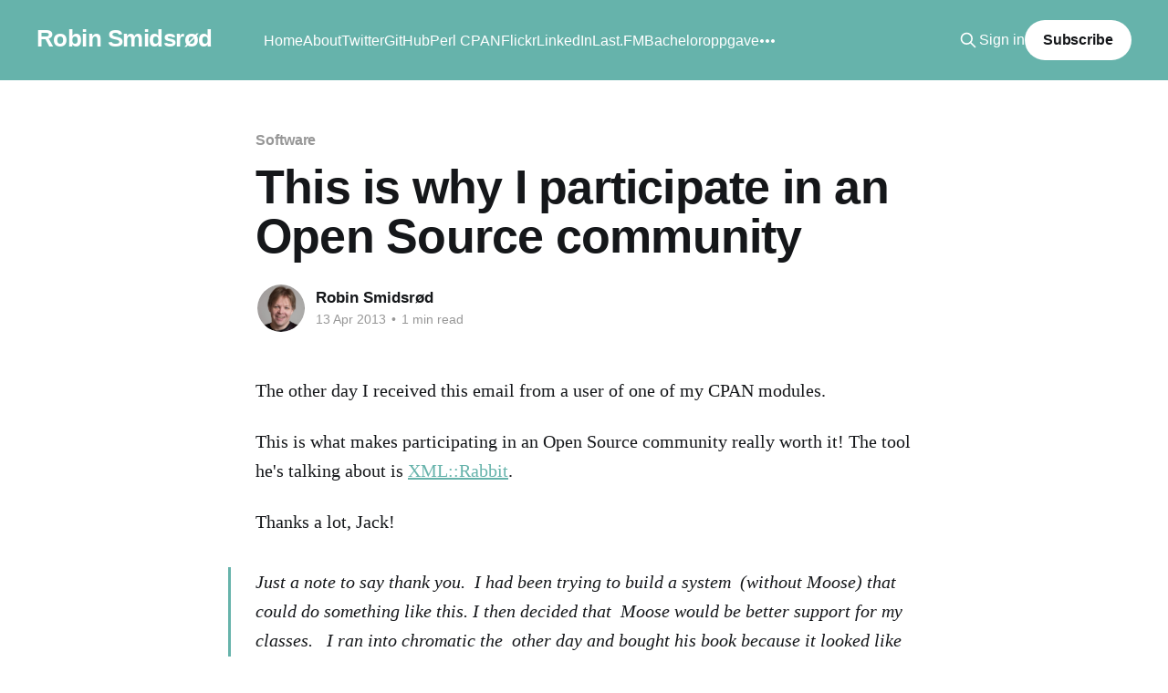

--- FILE ---
content_type: text/html; charset=utf-8
request_url: https://blog.robin.smidsrod.no/2013/04/13/this-is-why-i-participate-in-open-source/
body_size: 5948
content:
<!DOCTYPE html>
<html lang="en">
<head>

    <title>This is why I participate in an Open Source community</title>
    <meta charset="utf-8" />
    <meta http-equiv="X-UA-Compatible" content="IE=edge" />
    <meta name="HandheldFriendly" content="True" />
    <meta name="viewport" content="width=device-width, initial-scale=1.0" />
    
    <link rel="preload" as="style" href="/assets/built/screen.css?v=30f2bd89c3" />
    <link rel="preload" as="script" href="/assets/built/casper.js?v=30f2bd89c3" />

    <link rel="stylesheet" type="text/css" href="/assets/built/screen.css?v=30f2bd89c3" />

    <link rel="icon" href="https://blog.robin.smidsrod.no/content/images/size/w256h256/format/jpeg/2023/03/Robin-Smidsr-d---portrett-2018---square-2.jpg" type="image/jpeg">
    <link rel="canonical" href="https://blog.robin.smidsrod.no/2013/04/13/this-is-why-i-participate-in-open-source/">
    <meta name="referrer" content="no-referrer-when-downgrade">
    
    <meta property="og:site_name" content="Robin Smidsrød">
    <meta property="og:type" content="article">
    <meta property="og:title" content="This is why I participate in an Open Source community">
    <meta property="og:description" content="The other day I received this email from a user of one of my CPAN modules.

This is what makes participating in an Open Source community really worth it! The tool he&#x27;s talking about is XML::Rabbit.

Thanks a lot, Jack!

Just a note to say thank you.  I had">
    <meta property="og:url" content="https://blog.robin.smidsrod.no/2013/04/13/this-is-why-i-participate-in-open-source/">
    <meta property="og:image" content="https://blog.robin.smidsrod.no/content/images/2023/03/Robin-Smidsr-d---portrett-2018---square-1.jpg">
    <meta property="article:published_time" content="2013-04-13T15:35:59.000Z">
    <meta property="article:modified_time" content="2013-04-13T15:37:12.000Z">
    <meta property="article:tag" content="Software">
    <meta property="article:tag" content="perl">
    <meta property="article:tag" content="moose">
    <meta property="article:tag" content="open source">
    <meta property="article:tag" content="xml">
    <meta property="article:tag" content="xml_rabbit">
    <meta property="article:tag" content="community">
    <meta property="article:tag" content="American English">
    
    <meta property="article:publisher" content="https://www.facebook.com/robinsmidsrod">
    <meta property="article:author" content="https://www.facebook.com/robinsmidsrod">
    <meta name="twitter:card" content="summary_large_image">
    <meta name="twitter:title" content="This is why I participate in an Open Source community">
    <meta name="twitter:description" content="The other day I received this email from a user of one of my CPAN modules.

This is what makes participating in an Open Source community really worth it! The tool he&#x27;s talking about is XML::Rabbit.

Thanks a lot, Jack!

Just a note to say thank you.  I had">
    <meta name="twitter:url" content="https://blog.robin.smidsrod.no/2013/04/13/this-is-why-i-participate-in-open-source/">
    <meta name="twitter:image" content="https://blog.robin.smidsrod.no/content/images/2023/03/Robin-Smidsr-d---portrett-2018---square.jpg">
    <meta name="twitter:label1" content="Written by">
    <meta name="twitter:data1" content="Robin Smidsrød">
    <meta name="twitter:label2" content="Filed under">
    <meta name="twitter:data2" content="Software, perl, moose, open source, xml, xml_rabbit, community, American English">
    <meta name="twitter:site" content="@robinsmidsrod">
    <meta name="twitter:creator" content="@robinsmidsrod">
    <meta property="og:image:width" content="1200">
    <meta property="og:image:height" content="1200">
    
    <script type="application/ld+json">
{
    "@context": "https://schema.org",
    "@type": "Article",
    "publisher": {
        "@type": "Organization",
        "name": "Robin Smidsrød",
        "url": "https://blog.robin.smidsrod.no/",
        "logo": {
            "@type": "ImageObject",
            "url": "https://blog.robin.smidsrod.no/content/images/size/w256h256/format/jpeg/2023/03/Robin-Smidsr-d---portrett-2018---square-2.jpg",
            "width": 60,
            "height": 60
        }
    },
    "author": {
        "@type": "Person",
        "name": "Robin Smidsrød",
        "image": {
            "@type": "ImageObject",
            "url": "https://www.gravatar.com/avatar/01c7a557c46eba6e2748f26658d4380a?s=250&r=x&d=mp",
            "width": 250,
            "height": 250
        },
        "url": "https://blog.robin.smidsrod.no/author/robin/",
        "sameAs": [
            "https://robin.smidsrod.no",
            "https://www.facebook.com/robinsmidsrod",
            "https://x.com/robinsmidsrod"
        ]
    },
    "headline": "This is why I participate in an Open Source community",
    "url": "https://blog.robin.smidsrod.no/2013/04/13/this-is-why-i-participate-in-open-source/",
    "datePublished": "2013-04-13T15:35:59.000Z",
    "dateModified": "2013-04-13T15:37:12.000Z",
    "keywords": "Software, perl, moose, open source, xml, xml_rabbit, community, American English",
    "description": "The other day I received this email from a user of one of my CPAN modules.\n\nThis is what makes participating in an Open Source community really worth it! The tool he&#x27;s talking about is XML::Rabbit.\n\nThanks a lot, Jack!\n\nJust a note to say thank you.  I had been trying to build a system  (without Moose) that could do something like this. I then decided that  Moose would be better support for my classes.   I ran into chromatic the  other day and bought his book because it looked like it had a bit ",
    "mainEntityOfPage": "https://blog.robin.smidsrod.no/2013/04/13/this-is-why-i-participate-in-open-source/"
}
    </script>

    <meta name="generator" content="Ghost 6.9">
    <link rel="alternate" type="application/rss+xml" title="Robin Smidsrød" href="https://blog.robin.smidsrod.no/rss/">
    <script defer src="https://cdn.jsdelivr.net/ghost/portal@~2.56/umd/portal.min.js" data-i18n="true" data-ghost="https://blog.robin.smidsrod.no/" data-key="389a1caebc317e68b746def96b" data-api="https://blog.robin.smidsrod.no/ghost/api/content/" data-locale="en" crossorigin="anonymous"></script><style id="gh-members-styles">.gh-post-upgrade-cta-content,
.gh-post-upgrade-cta {
    display: flex;
    flex-direction: column;
    align-items: center;
    font-family: -apple-system, BlinkMacSystemFont, 'Segoe UI', Roboto, Oxygen, Ubuntu, Cantarell, 'Open Sans', 'Helvetica Neue', sans-serif;
    text-align: center;
    width: 100%;
    color: #ffffff;
    font-size: 16px;
}

.gh-post-upgrade-cta-content {
    border-radius: 8px;
    padding: 40px 4vw;
}

.gh-post-upgrade-cta h2 {
    color: #ffffff;
    font-size: 28px;
    letter-spacing: -0.2px;
    margin: 0;
    padding: 0;
}

.gh-post-upgrade-cta p {
    margin: 20px 0 0;
    padding: 0;
}

.gh-post-upgrade-cta small {
    font-size: 16px;
    letter-spacing: -0.2px;
}

.gh-post-upgrade-cta a {
    color: #ffffff;
    cursor: pointer;
    font-weight: 500;
    box-shadow: none;
    text-decoration: underline;
}

.gh-post-upgrade-cta a:hover {
    color: #ffffff;
    opacity: 0.8;
    box-shadow: none;
    text-decoration: underline;
}

.gh-post-upgrade-cta a.gh-btn {
    display: block;
    background: #ffffff;
    text-decoration: none;
    margin: 28px 0 0;
    padding: 8px 18px;
    border-radius: 4px;
    font-size: 16px;
    font-weight: 600;
}

.gh-post-upgrade-cta a.gh-btn:hover {
    opacity: 0.92;
}</style>
    <script defer src="https://cdn.jsdelivr.net/ghost/sodo-search@~1.8/umd/sodo-search.min.js" data-key="389a1caebc317e68b746def96b" data-styles="https://cdn.jsdelivr.net/ghost/sodo-search@~1.8/umd/main.css" data-sodo-search="https://blog.robin.smidsrod.no/" data-locale="en" crossorigin="anonymous"></script>
    
    <link href="https://blog.robin.smidsrod.no/webmentions/receive/" rel="webmention">
    <script defer src="/public/cards.min.js?v=30f2bd89c3"></script>
    <link rel="stylesheet" type="text/css" href="/public/cards.min.css?v=30f2bd89c3">
    <script defer src="/public/comment-counts.min.js?v=30f2bd89c3" data-ghost-comments-counts-api="https://blog.robin.smidsrod.no/members/api/comments/counts/"></script>
    <script defer src="/public/member-attribution.min.js?v=30f2bd89c3"></script><style>:root {--ghost-accent-color: #66b3ab;}</style>

</head>
<body class="post-template tag-software tag-perl tag-moose tag-open-source tag-xml tag-xml-rabbit tag-community tag-lang-en-us tag-hash-import-2023-07-14-00-05 is-head-left-logo has-cover">
<div class="viewport">

    <header id="gh-head" class="gh-head outer">
        <div class="gh-head-inner inner">
            <div class="gh-head-brand">
                <a class="gh-head-logo no-image" href="https://blog.robin.smidsrod.no">
                        Robin Smidsrød
                </a>
                <button class="gh-search gh-icon-btn" aria-label="Search this site" data-ghost-search><svg xmlns="http://www.w3.org/2000/svg" fill="none" viewBox="0 0 24 24" stroke="currentColor" stroke-width="2" width="20" height="20"><path stroke-linecap="round" stroke-linejoin="round" d="M21 21l-6-6m2-5a7 7 0 11-14 0 7 7 0 0114 0z"></path></svg></button>
                <button class="gh-burger" aria-label="Main Menu"></button>
            </div>

            <nav class="gh-head-menu">
                <ul class="nav">
    <li class="nav-home"><a href="https://blog.robin.smidsrod.no/">Home</a></li>
    <li class="nav-about"><a href="https://robin.smidsrod.no/about">About</a></li>
    <li class="nav-twitter"><a href="https://twitter.com/robinsmidsrod">Twitter</a></li>
    <li class="nav-github"><a href="https://github.com/robinsmidsrod">GitHub</a></li>
    <li class="nav-perl-cpan"><a href="https://metacpan.org/author/ROBINS">Perl CPAN</a></li>
    <li class="nav-flickr"><a href="https://www.flickr.com/photos/robinsmidsrod/">Flickr</a></li>
    <li class="nav-linkedin"><a href="https://www.linkedin.com/in/robinsmidsrod">LinkedIn</a></li>
    <li class="nav-last-fm"><a href="https://www.last.fm/user/dr_dex">Last.FM</a></li>
    <li class="nav-bacheloroppgave"><a href="https://files.smidsrod.no/BAC309IN/">Bacheloroppgave</a></li>
    <li class="nav-networkboot-org"><a href="https://networkboot.org/">NetworkBoot.org</a></li>
</ul>

            </nav>

            <div class="gh-head-actions">
                    <button class="gh-search gh-icon-btn" aria-label="Search this site" data-ghost-search><svg xmlns="http://www.w3.org/2000/svg" fill="none" viewBox="0 0 24 24" stroke="currentColor" stroke-width="2" width="20" height="20"><path stroke-linecap="round" stroke-linejoin="round" d="M21 21l-6-6m2-5a7 7 0 11-14 0 7 7 0 0114 0z"></path></svg></button>
                    <div class="gh-head-members">
                                <a class="gh-head-link" href="#/portal/signin" data-portal="signin">Sign in</a>
                                <a class="gh-head-button" href="#/portal/signup" data-portal="signup">Subscribe</a>
                    </div>
            </div>
        </div>
    </header>

    <div class="site-content">
        



<main id="site-main" class="site-main">
<article class="article post tag-software tag-perl tag-moose tag-open-source tag-xml tag-xml-rabbit tag-community tag-lang-en-us tag-hash-import-2023-07-14-00-05 no-image ">

    <header class="article-header gh-canvas">

        <div class="article-tag post-card-tags">
                <span class="post-card-primary-tag">
                    <a href="/tag/software/">Software</a>
                </span>
        </div>

        <h1 class="article-title">This is why I participate in an Open Source community</h1>


        <div class="article-byline">
        <section class="article-byline-content">

            <ul class="author-list instapaper_ignore">
                <li class="author-list-item">
                    <a href="/author/robin/" class="author-avatar" aria-label="Read more of Robin Smidsrød">
                        <img class="author-profile-image" src="https://www.gravatar.com/avatar/01c7a557c46eba6e2748f26658d4380a?s&#x3D;250&amp;r&#x3D;x&amp;d&#x3D;mp" alt="Robin Smidsrød" />
                    </a>
                </li>
            </ul>

            <div class="article-byline-meta">
                <h4 class="author-name"><a href="/author/robin/">Robin Smidsrød</a></h4>
                <div class="byline-meta-content">
                    <time class="byline-meta-date" datetime="2013-04-13">13 Apr 2013</time>
                        <span class="byline-reading-time"><span class="bull">&bull;</span> 1 min read</span>
                </div>
            </div>

        </section>
        </div>


    </header>

    <section class="gh-content gh-canvas">
        <p>The other day I received this email from a user of one of my CPAN modules.</p><p>This is what makes participating in an Open Source community really worth it! The tool he's talking about is <a href="https://metacpan.org/module/XML::Rabbit">XML::Rabbit</a>.</p><p>Thanks a lot, Jack!</p><blockquote>Just a note to say thank you.  I had been trying to build a system  (without Moose) that could do something like this. I then decided that  Moose would be better support for my classes.   I ran into chromatic the  other day and bought his book because it looked like it had a bit more  on Moose.  After playing some more with Moose, I did a search that took  me to chromatic's page on Rabbit.</blockquote><blockquote>I cannot remember what the search was.  However,  I'm glad that I found it.  My one-line summary for Rabbit is that it is  a client side version of JQuery.</blockquote><blockquote>Perl  keeps popping back into my life.  Almost fifteen years ago, I was using  Perl 4.  I have not used it in over ten years.  Last year, I decided  that Perl would be good for translating a database, and I wanted  classes. I was very happy to see Perl 5 was on target.</blockquote><blockquote>Now at a new company, I am faced  with thousands of lines of Perl (mostly version 4) with sometimes 15K in  one file!),  I've been breaking the code into packages and classes.   However, as I thought about it, I needed something more abstract. I  need to solve some meta-programming issues to lead the company towards  the future.  Today, I find Rabbit -- can life get much better?</blockquote><blockquote>Once I've done some conversion of  our XML API and can process it with Rabbit, I hope to add some ideas.   If you have some thoughts on what you think would be useful to add, I  would not mind thinking about them as I solve the bigger problem that I  am working on.</blockquote><blockquote>Cheers,<br> Jack</blockquote>
    </section>

        <section class="article-comments gh-canvas">
            
        <script defer src="https://cdn.jsdelivr.net/ghost/comments-ui@~1.2/umd/comments-ui.min.js" data-locale="en" data-ghost-comments="https://blog.robin.smidsrod.no/" data-api="https://blog.robin.smidsrod.no/ghost/api/content/" data-admin="https://blog.robin.smidsrod.no/ghost/" data-key="389a1caebc317e68b746def96b" data-title="null" data-count="true" data-post-id="64b0753f1c914a000180deeb" data-color-scheme="auto" data-avatar-saturation="60" data-accent-color="#66b3ab" data-comments-enabled="all" data-publication="Robin Smidsrød" crossorigin="anonymous"></script>
    
        </section>

</article>
</main>




            <aside class="read-more-wrap outer">
                <div class="read-more inner">
                        
<article class="post-card post no-image">


    <div class="post-card-content">

        <a class="post-card-content-link" href="/2017/09/04/supershaper-soho-a-wondershaper-alternative-is-now-using-the-hfsc-scheduler/">
            <header class="post-card-header">
                <div class="post-card-tags">
                </div>
                <h2 class="post-card-title">
                    SuperShaper-SOHO, a Wondershaper alternative, is now using the HFSC scheduler
                </h2>
            </header>
                <div class="post-card-excerpt">A lot of people still use DSL to connect to the Internet, and most of these connections have a lower upstream bandwidth than their downstream. This can often cause latency for interactive low-bandwidth applications, like SSH and VoIP (SIP, Skype and Lync), when uploading large amounts of data because of</div>
        </a>

        <footer class="post-card-meta">
            <time class="post-card-meta-date" datetime="2017-09-04">04 Sep 2017</time>
                <span class="post-card-meta-length">3 min read</span>
                <script
    data-ghost-comment-count="64b0753f1c914a000180def0"
    data-ghost-comment-count-empty=""
    data-ghost-comment-count-singular="comment"
    data-ghost-comment-count-plural="comments"
    data-ghost-comment-count-tag="span"
    data-ghost-comment-count-class-name=""
    data-ghost-comment-count-autowrap="true"
>
</script>
        </footer>

    </div>

</article>
                        
<article class="post-card post no-image">


    <div class="post-card-content">

        <a class="post-card-content-link" href="/2016/12/04/how-to-add-slack-notifications-to-monit/">
            <header class="post-card-header">
                <div class="post-card-tags">
                </div>
                <h2 class="post-card-title">
                    How to add Slack notifications to an existing Monit setup
                </h2>
            </header>
                <div class="post-card-excerpt">So you&#39;ve got a fine Monit setup that has a lot of checks for this and that and you&#39;re getting emails whenever something fails. Life is good and you&#39;re happy. And then your company wants to try out this hip new chat thing called</div>
        </a>

        <footer class="post-card-meta">
            <time class="post-card-meta-date" datetime="2016-12-04">04 Dec 2016</time>
                <span class="post-card-meta-length">2 min read</span>
                <script
    data-ghost-comment-count="64b0753f1c914a000180deef"
    data-ghost-comment-count-empty=""
    data-ghost-comment-count-singular="comment"
    data-ghost-comment-count-plural="comments"
    data-ghost-comment-count-tag="span"
    data-ghost-comment-count-class-name=""
    data-ghost-comment-count-autowrap="true"
>
</script>
        </footer>

    </div>

</article>
                        
<article class="post-card post no-image">


    <div class="post-card-content">

        <a class="post-card-content-link" href="/2013/09/22/hvorfor-er-det-sa-vanskelig-a-finne-den-rette/">
            <header class="post-card-header">
                <div class="post-card-tags">
                </div>
                <h2 class="post-card-title">
                    Hvorfor er det så vanskelig å finne den rette?
                </h2>
            </header>
                <div class="post-card-excerpt">Jeg føler meg så forlatt og alene i verden. Tårene strømmer på. Jeg klarer ikke stoppe de. Det gjør vondt i brøstet når jeg tenker på alle fasene jeg må gjennom _igjen_ for å danne et tett forhold til et annet menneske. Jeg er så utålmodig etter å bli holdt</div>
        </a>

        <footer class="post-card-meta">
            <time class="post-card-meta-date" datetime="2013-09-23">23 Sep 2013</time>
                <span class="post-card-meta-length">8 min read</span>
                <script
    data-ghost-comment-count="64b0753f1c914a000180deee"
    data-ghost-comment-count-empty=""
    data-ghost-comment-count-singular="comment"
    data-ghost-comment-count-plural="comments"
    data-ghost-comment-count-tag="span"
    data-ghost-comment-count-class-name=""
    data-ghost-comment-count-autowrap="true"
>
</script>
        </footer>

    </div>

</article>
                </div>
            </aside>



    </div>

    <footer class="site-footer outer">
        <div class="inner">
            <section class="copyright"><a href="https://blog.robin.smidsrod.no">Robin Smidsrød</a> &copy; 2026</section>
            <nav class="site-footer-nav">
                <ul class="nav">
    <li class="nav-sign-up"><a href="#/portal/">Sign up</a></li>
    <li class="nav-contact"><a href="https://robin.smidsrod.no/contact">Contact</a></li>
    <li class="nav-only-english"><a href="https://blog.robin.smidsrod.no/lang/en-us/">Only English</a></li>
    <li class="nav-bare-norsk"><a href="https://blog.robin.smidsrod.no/lang/nb-no/">Bare norsk</a></li>
    <li class="nav-rss"><a href="https://blog.robin.smidsrod.no/rss/">RSS</a></li>
</ul>

            </nav>
            <div class="gh-powered-by"><a href="https://ghost.org/" target="_blank" rel="noopener">Powered by Ghost</a></div>
        </div>
    </footer>

</div>

    <div class="pswp" tabindex="-1" role="dialog" aria-hidden="true">
    <div class="pswp__bg"></div>

    <div class="pswp__scroll-wrap">
        <div class="pswp__container">
            <div class="pswp__item"></div>
            <div class="pswp__item"></div>
            <div class="pswp__item"></div>
        </div>

        <div class="pswp__ui pswp__ui--hidden">
            <div class="pswp__top-bar">
                <div class="pswp__counter"></div>

                <button class="pswp__button pswp__button--close" title="Close (Esc)"></button>
                <button class="pswp__button pswp__button--share" title="Share"></button>
                <button class="pswp__button pswp__button--fs" title="Toggle fullscreen"></button>
                <button class="pswp__button pswp__button--zoom" title="Zoom in/out"></button>

                <div class="pswp__preloader">
                    <div class="pswp__preloader__icn">
                        <div class="pswp__preloader__cut">
                            <div class="pswp__preloader__donut"></div>
                        </div>
                    </div>
                </div>
            </div>

            <div class="pswp__share-modal pswp__share-modal--hidden pswp__single-tap">
                <div class="pswp__share-tooltip"></div>
            </div>

            <button class="pswp__button pswp__button--arrow--left" title="Previous (arrow left)"></button>
            <button class="pswp__button pswp__button--arrow--right" title="Next (arrow right)"></button>

            <div class="pswp__caption">
                <div class="pswp__caption__center"></div>
            </div>
        </div>
    </div>
</div>
<script
    src="https://code.jquery.com/jquery-3.5.1.min.js"
    integrity="sha256-9/aliU8dGd2tb6OSsuzixeV4y/faTqgFtohetphbbj0="
    crossorigin="anonymous">
</script>
<script src="/assets/built/casper.js?v=30f2bd89c3"></script>
<script>
$(document).ready(function () {
    // Mobile Menu Trigger
    $('.gh-burger').click(function () {
        $('body').toggleClass('gh-head-open');
    });
    // FitVids - Makes video embeds responsive
    $(".gh-content").fitVids();
});
</script>



</body>
</html>
